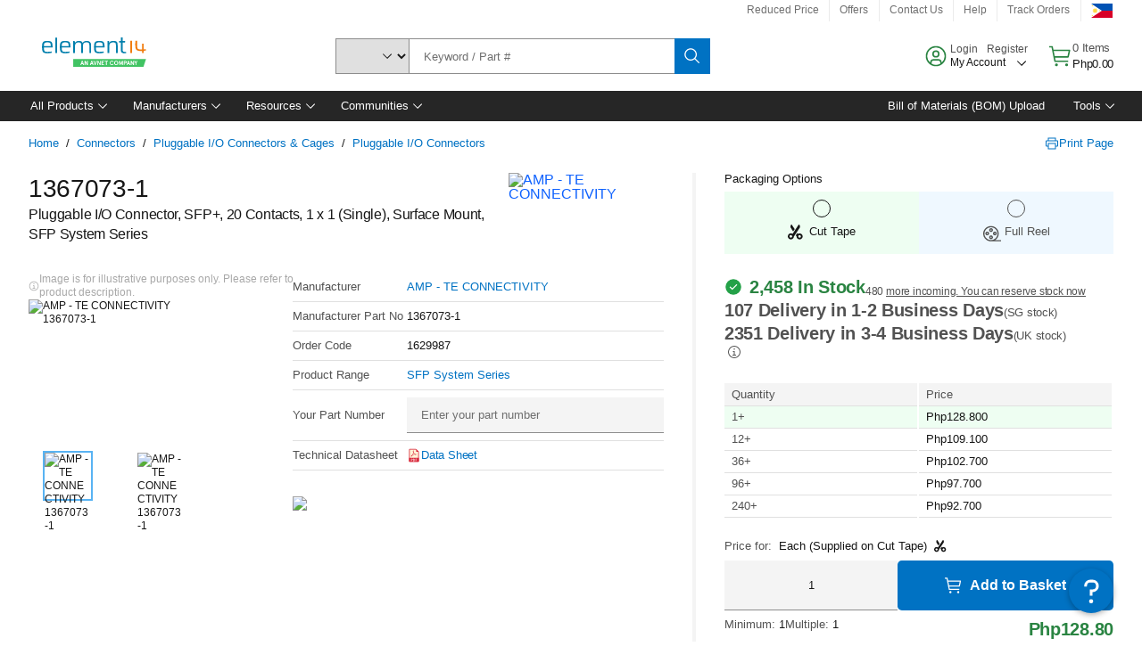

--- FILE ---
content_type: application/x-javascript;charset=utf-8
request_url: https://smetrics.element14.com/id?d_visid_ver=5.5.0&d_fieldgroup=A&mcorgid=106315F354E6D5430A4C98A4%40AdobeOrg&mid=12283293499360893841242951756838047639&ts=1769237238223
body_size: -40
content:
{"mid":"12283293499360893841242951756838047639"}